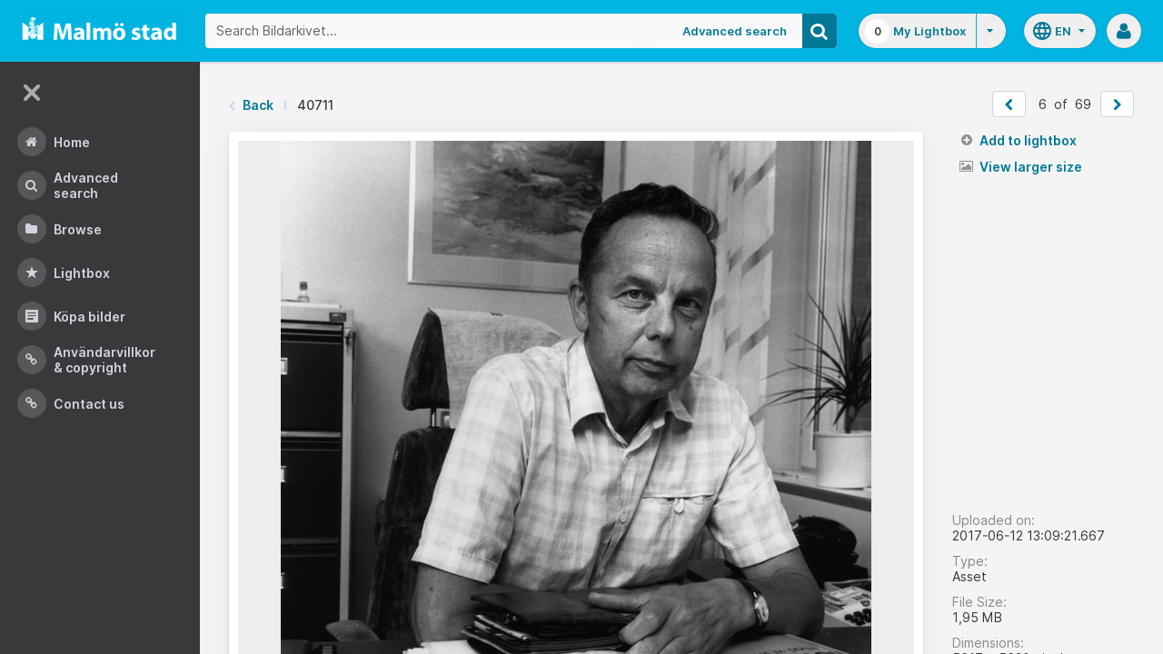

--- FILE ---
content_type: application/javascript
request_url: https://bildarkivet.malmo.se/asset-bank/js/modules/assetZoom.js
body_size: 3309
content:
/*
 ----------------------------------------------------------------------
 Asset Zoom
 Zoom in on an image on the asset detail page
 ----------------------------------------------------------------------
 */

var assetZoom;

assetZoom = (function () {
    'use strict';

    var assetId,
        prevLink,
        nextLink,
        $zoomImg,
        $zoomTrigger,
        largeImageUrl,
        fallbackImageUrl;

    function init(zoomShouldBeOpenInitially, prev, next, aId, fallbackUrl) {
        assetId = aId;
        prevLink = prev;
        nextLink = next;
        fallbackImageUrl = fallbackUrl;

        initDomReferences();
        initZoomEventHandlers();
        initZoomViewer();

        if (zoomShouldBeOpenInitially) {
            openZoomViewer();
        }
    }

    function initZoomEventHandlers(){
        $zoomTrigger.on('click', function() {
            openZoomViewer();
        });
    }

    function initDomReferences(){
        $zoomTrigger = $('.js-asset-modal-trigger');
        $zoomTrigger.addClass('is-ready');
        $zoomImg = $zoomTrigger.find('img');
    }

    function initZoomViewer() {
        $zoomImg.viewer({
            toolbar: getToolbarOptions(),
            navbar: false
        });
        $zoomImg.on('viewed', getLargeImageURL);
    }

    function openZoomViewer() {
        $zoomImg.viewer('show');
    }

    function getLargeImageURL(event) {
        /*
        if (!largeImageUrl) {
            var params = 'assetId=' + assetId + '&imageMaxDimension=4000&imageFormat=webp';
            setViewerImageOnError(event.detail.image);
            $.get('../go/file-transformations?' + params)
            .done(function(response) {
                setViewerImageSrc(event.detail.image, response.url);
                largeImageUrl = response.url;
            });
        } else {
            setViewerImageSrc(event.detail.image, largeImageUrl);
        }
        */

        setViewerImageSrc(event.detail.image, fallbackImageUrl);
    }

    function setViewerImageSrc(image, imageUrl) {
        image.src = imageUrl;
    }

    /*
    function setViewerImageOnError(image) {
        image.onerror = function() {
            image.src = fallbackImageUrl;
            largeImageUrl = fallbackImageUrl;
        };
    }
    */

    function getToolbarOptions() {
        var defaultButtonOptions = {show: 6, size: 'large'};
        var toolbarOptions = {
            prev: false,
            zoomIn: defaultButtonOptions,
            zoomOut: defaultButtonOptions,
            oneToOne: defaultButtonOptions,
            reset: defaultButtonOptions,
            rotateLeft: defaultButtonOptions,
            rotateRight: defaultButtonOptions,
            next: false
        };

        if (prevLink) {
            toolbarOptions.prev = {
                click: function () {
                    window.location.href = prevLink;
                },
                size: 'large',
                show: true
            };
        }

        if (nextLink) {
            toolbarOptions.next = {
                click: function () {
                    window.location.href = nextLink;
                },
                size: 'large',
                show: true
            };
        }

        return toolbarOptions;
    }

    return {
        init: init
    };

}());
